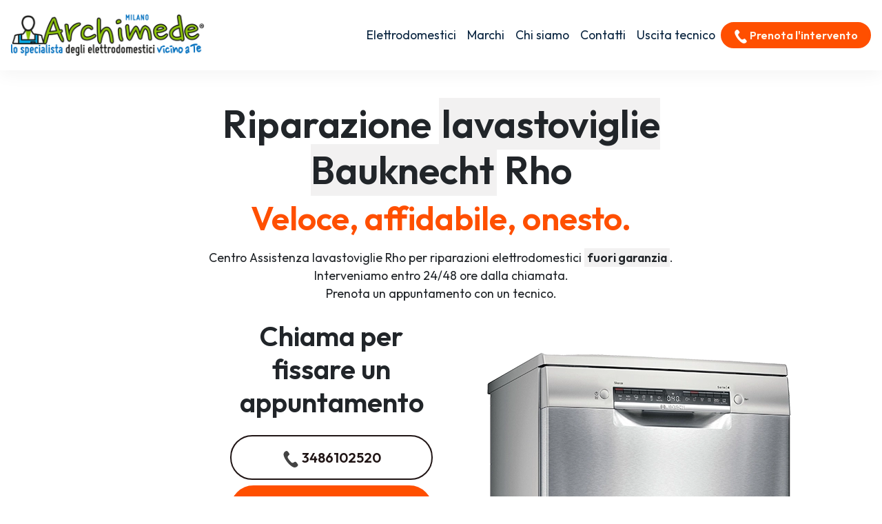

--- FILE ---
content_type: text/html; charset=utf-8
request_url: https://www.assistenza-elettrodomestici-milano.com/riparazione/lavastoviglie/bauknecht/rho
body_size: 10385
content:
<!DOCTYPE html>
<html lang="it" prefix="og: http://ogp.me/ns#">


  <head>
    <meta charset="UTF-8">
<meta http-equiv="X-UA-Compatible" content="IE=edge">
<meta name="viewport" content="width=device-width, initial-scale=1">
<meta name="robots" content="index,follow" />
<link rel="shortcut icon" href="/001/images/logo.png" type="image/x-icon">


    <title>Riparazione lavastoviglie Bauknecht Rho | Archimede</title>

<!--metaDescription-->

    <meta name="description" content="Centro Riparazione lavastoviglie Bauknecht Rho per Assistenza elettrodomestici fuori garanzia. Prenota l&#39;intervento del tecnico!" />




<link href="/001/scss/custom-dev.min.css" rel="stylesheet">

<link rel="preconnect" href="https://fonts.googleapis.com">
<link rel="preconnect" href="https://fonts.gstatic.com" crossorigin>
<link href="https://fonts.googleapis.com/css2?family=Outfit:wght@300;400;500;600&display=swap" rel="stylesheet">


<link rel="canonical" href="https://www.assistenza-elettrodomestici-milano.com/riparazione/lavastoviglie/bauknecht/rho" />



<meta property="og:locale" content="it_IT" />
<meta property="og:type" content="article" />
<meta property="og:site_name" content="Archimede Milano" />
<meta property="og:title" content="Bauknecht Centro Assistenza lavastoviglie Rho" />
<meta property="og:description" content="Centro assistenza lavastoviglie Bauknecht a Rho - Riparazione lavastoviglie Bauknecht a domicilio a Rho." />
<meta property="og:url" content="https://www.assistenza-elettrodomestici-milano.com/riparazione/lavastoviglie/bauknecht/rho" />
<meta property="og:image" content="https://w4tbucket.s3.amazonaws.com/elettrodomestici/550/bauknecht_lavastoviglie_assistenza.webp"/>





<script type="application/ld+json">
    {
        "@context": "http://schema.org",
        "@type": "Service",
        "name": "Assistenza Elettrodomestici Multimarche Milano",
        "serviceType": "Assistenza Elettrodomestici",
        "additionalType": "https://www.assistenza-elettrodomestici-milano.com/",
        "image": "https://www.assistenza-elettrodomestici-milano.com/001/images/archimede-milano.svg",
        "mainEntityOfPage": "https://www.assistenza-elettrodomestici-milano.com/",
        "url": "https://www.assistenza-elettrodomestici-milano.com/"
    }
</script>

<script type="application/ld+json">
{
"@context":"https://schema.org",
"@type":"ProfessionalService",
"name":"Assistenza Elettrodomestici Multimarca  Milano",
"image":{"@type":"ImageObject",
"url":"https://www.assistenza-elettrodomestici-milano.com/001/images/archimede-milano.svg"},
"telephone":"+393486102520",
"url":"https://www.assistenza-elettrodomestici-milano.com",
"address":{
"@type":
"PostalAddress",
"streetAddress":"",
"addressLocality":"Milano",
"postalCode":"20121",
"addressRegion":"Lombardia",
"addressCountry":"IT"},
"priceRange":"Chiedi un preventivo",
"openingHoursSpecification":
[
{
"@type":"OpeningHoursSpecification",
"dayOfWeek":["Monday","Tuesday","Wednesday","Thursday","Friday","Saturday"],
"opens":"08:30","closes":"20:00"}],
"ContactPoint":
{
"@type":"ContactPoint",
"contactType":"customer support",
"telephone":"+393486102520",
"url":"https://www.assistenza-elettrodomestici-milano.com/contatti",
"email":"info@assistenza-elettrodomestici-milano.com",
"availableLanguage":"Italian"
}
}
</script>

<script type="application/ld+json">
{
  "@context": "https://schema.org",
  "@type": "Organization",
  "url": "https://www.assistenza-elettrodomestici-milano.com",
  "logo": "https://www.assistenza-elettrodomestici-milano.com/001/images/archimede-milano.svg",
  "contactPoint": [{
    "@type": "ContactPoint",
    "telephone":"+393486102520",
    "contactType": "customer service"
  }],
"address": {
"@type": "PostalAddress",
"addressCountry": "IT",
"addressLocality":"Milano",
"addressRegion":"Lombardia",
"postalCode":"20121",
"streetAddress": ""
}
}
}
</script>

<script type="application/ld+json">
    {
        "@context": "http://schema.org",
        "@type": "LocalBusiness",
        "image": "https://www.assistenza-elettrodomestici-milano.com/001/images/archimede-milano.svg",
        "priceRange": "Chiedi un preventivo",
        "Telephone": "+393486102520",
        "name": "Assistenza Elettrodomestici Multimarche Milano",
        "logo": "https://www.assistenza-elettrodomestici-milano.com/001/images/archimede-milano.svg",
        "description": "Assistenza elettrodomestici multimarche a Milano e Provincia di Milano. Interventi a domicilio in 24 ore dalla chiamata. Tecnici di zona vicino a te.",
        "openingHours": "Monday-Saturday 08:30-19:30",
        "geo": {
            "@type": "GeoCoordinates",
            "latitude": "45.465662",
            "longitude": "9.183738"
        },
        "url": "https://www.assistenza-elettrodomestici-milano.com/",
        "contactPoint": {
            "@type": "ContactPoint",
            "telephone": "+393486102520",
            "contactType": "technical support",
            "email": "info@assistenza-elettrodomestici-milano.com",
            "contactOption": "TollFree",
            "areaServed": [
                "IT"
            ],
            "availableLanguage": "it"
        },
        "address": {
            "@type": "PostalAddress",
            "addressCountry": "IT",
            "addressLocality": "Milano",
            "addressRegion": "Lombardia",
            "postalCode": "20121",
            "streetAddress": null
        }}</script>

<script id="GFarm_Dropdown" type="text/javascript" src="/js/classes/GFarm_Dropdown.class.min.js"></script>
<script id="GFarm_MenuMobile" type="text/javascript" src="/js/classes/GFarm_MenuMobile.class.min.js"></script>
    <!-- Custom styles for this template -->
      
    <script type="application/ld+json">
        {"@context":"http://schema.org","@type":"BreadcrumbList","itemListElement":[{"@type":"ListItem","position":1,"item":{"@id":"https://www.assistenza-elettrodomestici-milano.com","name":"Centro Assistenza"}},{"@type":"ListItem","position":2,"item":{"@id":"https://www.assistenza-elettrodomestici-milano.com/riparazione/lavastoviglie/rho","name":"lavastoviglie"}},{"@type":"ListItem","position":3,"item":{"@id":"https://www.assistenza-elettrodomestici-milano.com/riparazione/bauknecht/rho","name":"Bauknecht"}},{"@type":"ListItem","position":4,"item":{"name":"Rho"}}]}
      </script>

  </head>
  <body>
  <!-- views/partials/header.ejs -->

    <!-- Google Tag Manager (noscript) -->
<noscript><iframe src="https://www.googletagmanager.com/ns.html?id=GTM-WBGK4HZ"
                  height="0" width="0" style="display:none;visibility:hidden"></iframe></noscript>
<!-- End Google Tag Manager (noscript) -->
    <!-- Global Site Tag (gtag.js) - Google Analytics -->
<script async src="https://www.googletagmanager.com/gtag/js?id=G-0GXQLFF0KT"></script>
<script>
    window.dataLayer = window.dataLayer || [];
    function gtag(){dataLayer.push(arguments);}
    gtag('js', new Date());

    gtag('config', 'G-0GXQLFF0KT');
</script>



<nav class="navbar navbar-expand-lg navbar-light fixed-top border-bottom pb-2">
    <div class="container-fluid">
        <a class="navbar-brand" href="/">
            
            
            <img width="280" height="60"
                    src="/001/images/archimede-milano-300.webp"
                 srcset="/001/images/archimede-milano-300.webp?small 560w, /001/images/archimede-milano-300.webp?large 600w"
                 sizes="(max-width: 600px) 250px, 300px"
                 alt="Archimede Milano"
                 title="Centro Assistenza Elettrodomestici Milano"
            >
        </a>
        <button class="navbar-toggler" type="button" data-toggle="collapse" data-target="#navbarSupportedContent" aria-controls="navbarSupportedContent" aria-expanded="false" aria-label="Toggle navigation">
            <span class="navbar-toggler-icon"></span>
        </button>

        <div class="collapse navbar-collapse" id="navbarSupportedContent">
            <ul class="navbar-nav">

                <li class="nav-item dropdown">
                    <a class="nav-link dropdown-toggle" href="#" id="navbarDropdown" role="button" data-toggle="dropdown" aria-haspopup="true" aria-expanded="false">
                        Elettrodomestici
                    </a>
                    <div class="dropdown-menu" aria-labelledby="navbarDropdown">

                        
                            
                                <a class="dropdown-item text-capitalize" href="/riparazione/asciugabiancheria/milano">Riparazione <strong class="text-uppercase">asciugabiancheria</strong></a>
                                <div class="dropdown-divider"></div>
                            
                        
                            
                        
                            
                                <a class="dropdown-item text-capitalize" href="/riparazione/cappe/milano">Riparazione <strong class="text-uppercase">cappe</strong></a>
                                <div class="dropdown-divider"></div>
                            
                        
                            
                                <a class="dropdown-item text-capitalize" href="/riparazione/condizionatori/milano">Riparazione <strong class="text-uppercase">condizionatori</strong></a>
                                <div class="dropdown-divider"></div>
                            
                        
                            
                                <a class="dropdown-item text-capitalize" href="/riparazione/congelatore/milano">Riparazione <strong class="text-uppercase">congelatori</strong></a>
                                <div class="dropdown-divider"></div>
                            
                        
                            
                                <a class="dropdown-item text-capitalize" href="/riparazione/forni/milano">Riparazione <strong class="text-uppercase">forni</strong></a>
                                <div class="dropdown-divider"></div>
                            
                        
                            
                        
                            
                                <a class="dropdown-item text-capitalize" href="/riparazione/frigoriferi/milano">Riparazione <strong class="text-uppercase">frigoriferi</strong></a>
                                <div class="dropdown-divider"></div>
                            
                        
                            
                        
                            
                                <a class="dropdown-item text-capitalize" href="/riparazione/lavasciuga/milano">Riparazione <strong class="text-uppercase">lavasciuga</strong></a>
                                <div class="dropdown-divider"></div>
                            
                        
                            
                                <a class="dropdown-item text-capitalize" href="/riparazione/lavastoviglie/milano">Riparazione <strong class="text-uppercase">lavastoviglie</strong></a>
                                <div class="dropdown-divider"></div>
                            
                        
                            
                                <a class="dropdown-item text-capitalize" href="/riparazione/lavatrice/milano">Riparazione <strong class="text-uppercase">lavatrici</strong></a>
                                <div class="dropdown-divider"></div>
                            
                        
                            
                                <a class="dropdown-item text-capitalize" href="/riparazione/piani-cottura/milano">Riparazione <strong class="text-uppercase">piani cottura</strong></a>
                                <div class="dropdown-divider"></div>
                            
                        

                    </div>
                </li>

                <li class="nav-item dropdown">
                    <a class="nav-link dropdown-toggle" href="#" id="navbarDropdown2" role="button" data-toggle="dropdown" aria-haspopup="true" aria-expanded="false">
                        Marchi
                    </a>
                    <div class="dropdown-menu" aria-labelledby="navbarDropdown2">

                        
                            <a class="dropdown-item text-capitalize" href="/riparazione/aeg/milano">Assistenza <strong class="text-uppercase">Aeg</strong></a>
                            <div class="dropdown-divider"></div>
                        
                            <a class="dropdown-item text-capitalize" href="/riparazione/amana/milano">Assistenza <strong class="text-uppercase">Amana</strong></a>
                            <div class="dropdown-divider"></div>
                        
                            <a class="dropdown-item text-capitalize" href="/riparazione/ariston/milano">Assistenza <strong class="text-uppercase">Ariston</strong></a>
                            <div class="dropdown-divider"></div>
                        
                            <a class="dropdown-item text-capitalize" href="/riparazione/bauknecht/milano">Assistenza <strong class="text-uppercase">Bauknecht</strong></a>
                            <div class="dropdown-divider"></div>
                        
                            <a class="dropdown-item text-capitalize" href="/riparazione/beko/milano">Assistenza <strong class="text-uppercase">Beko</strong></a>
                            <div class="dropdown-divider"></div>
                        
                            <a class="dropdown-item text-capitalize" href="/riparazione/bompani/milano">Assistenza <strong class="text-uppercase">Bompani</strong></a>
                            <div class="dropdown-divider"></div>
                        
                            <a class="dropdown-item text-capitalize" href="/riparazione/bosch/milano">Assistenza <strong class="text-uppercase">Bosch</strong></a>
                            <div class="dropdown-divider"></div>
                        
                            <a class="dropdown-item text-capitalize" href="/riparazione/candy/milano">Assistenza <strong class="text-uppercase">Candy</strong></a>
                            <div class="dropdown-divider"></div>
                        
                            <a class="dropdown-item text-capitalize" href="/riparazione/castor/milano">Assistenza <strong class="text-uppercase">Castor</strong></a>
                            <div class="dropdown-divider"></div>
                        
                            <a class="dropdown-item text-capitalize" href="/riparazione/daikin/milano">Assistenza <strong class="text-uppercase">Daikin</strong></a>
                            <div class="dropdown-divider"></div>
                        
                            <a class="dropdown-item text-capitalize" href="/riparazione/electrolux/milano">Assistenza <strong class="text-uppercase">Electrolux</strong></a>
                            <div class="dropdown-divider"></div>
                        
                            <a class="dropdown-item text-capitalize" href="/riparazione/franke/milano">Assistenza <strong class="text-uppercase">Franke</strong></a>
                            <div class="dropdown-divider"></div>
                        
                            <a class="dropdown-item text-capitalize" href="/riparazione/gaggenau/milano">Assistenza <strong class="text-uppercase">Gaggenau</strong></a>
                            <div class="dropdown-divider"></div>
                        
                            <a class="dropdown-item text-capitalize" href="/riparazione/general-electric/milano">Assistenza <strong class="text-uppercase">General Electric</strong></a>
                            <div class="dropdown-divider"></div>
                        
                            <a class="dropdown-item text-capitalize" href="/riparazione/hisense/milano">Assistenza <strong class="text-uppercase">Hisense</strong></a>
                            <div class="dropdown-divider"></div>
                        
                            <a class="dropdown-item text-capitalize" href="/riparazione/haier/milano">Assistenza <strong class="text-uppercase">Haier</strong></a>
                            <div class="dropdown-divider"></div>
                        
                            <a class="dropdown-item text-capitalize" href="/riparazione/hoover/milano">Assistenza <strong class="text-uppercase">Hoover</strong></a>
                            <div class="dropdown-divider"></div>
                        
                            <a class="dropdown-item text-capitalize" href="/riparazione/hotpoint/milano">Assistenza <strong class="text-uppercase">Hotpoint</strong></a>
                            <div class="dropdown-divider"></div>
                        
                            <a class="dropdown-item text-capitalize" href="/riparazione/hotpoint-ariston/milano">Assistenza <strong class="text-uppercase">Hotpoint Ariston</strong></a>
                            <div class="dropdown-divider"></div>
                        
                            <a class="dropdown-item text-capitalize" href="/riparazione/ignis/milano">Assistenza <strong class="text-uppercase">Ignis</strong></a>
                            <div class="dropdown-divider"></div>
                        
                            <a class="dropdown-item text-capitalize" href="/riparazione/ikea/milano">Assistenza <strong class="text-uppercase">Ikea</strong></a>
                            <div class="dropdown-divider"></div>
                        
                            <a class="dropdown-item text-capitalize" href="/riparazione/indesit/milano">Assistenza <strong class="text-uppercase">Indesit</strong></a>
                            <div class="dropdown-divider"></div>
                        
                            <a class="dropdown-item text-capitalize" href="/riparazione/lg/milano">Assistenza <strong class="text-uppercase">Lg</strong></a>
                            <div class="dropdown-divider"></div>
                        
                            <a class="dropdown-item text-capitalize" href="/riparazione/liebherr/milano">Assistenza <strong class="text-uppercase">Liebherr</strong></a>
                            <div class="dropdown-divider"></div>
                        
                            <a class="dropdown-item text-capitalize" href="/riparazione/miele/milano">Assistenza <strong class="text-uppercase">Miele</strong></a>
                            <div class="dropdown-divider"></div>
                        
                            <a class="dropdown-item text-capitalize" href="/riparazione/mitsubishi/milano">Assistenza <strong class="text-uppercase">Mitsubishi</strong></a>
                            <div class="dropdown-divider"></div>
                        
                            <a class="dropdown-item text-capitalize" href="/riparazione/neff/milano">Assistenza <strong class="text-uppercase">Neff</strong></a>
                            <div class="dropdown-divider"></div>
                        
                            <a class="dropdown-item text-capitalize" href="/riparazione/ocean/milano">Assistenza <strong class="text-uppercase">Ocean</strong></a>
                            <div class="dropdown-divider"></div>
                        
                            <a class="dropdown-item text-capitalize" href="/riparazione/olimpia-splendid/milano">Assistenza <strong class="text-uppercase">Olimpia Splendid</strong></a>
                            <div class="dropdown-divider"></div>
                        
                            <a class="dropdown-item text-capitalize" href="/riparazione/panasonic/milano">Assistenza <strong class="text-uppercase">Panasonic</strong></a>
                            <div class="dropdown-divider"></div>
                        
                            <a class="dropdown-item text-capitalize" href="/riparazione/philco/milano">Assistenza <strong class="text-uppercase">Philco</strong></a>
                            <div class="dropdown-divider"></div>
                        
                            <a class="dropdown-item text-capitalize" href="/riparazione/rex/milano">Assistenza <strong class="text-uppercase">Rex</strong></a>
                            <div class="dropdown-divider"></div>
                        
                            <a class="dropdown-item text-capitalize" href="/riparazione/samsung/milano">Assistenza <strong class="text-uppercase">Samsung</strong></a>
                            <div class="dropdown-divider"></div>
                        
                            <a class="dropdown-item text-capitalize" href="/riparazione/sangiorgio/milano">Assistenza <strong class="text-uppercase">Sangiorgio</strong></a>
                            <div class="dropdown-divider"></div>
                        
                            <a class="dropdown-item text-capitalize" href="/riparazione/scholtes/milano">Assistenza <strong class="text-uppercase">Scholtes</strong></a>
                            <div class="dropdown-divider"></div>
                        
                            <a class="dropdown-item text-capitalize" href="/riparazione/siemens/milano">Assistenza <strong class="text-uppercase">Siemens</strong></a>
                            <div class="dropdown-divider"></div>
                        
                            <a class="dropdown-item text-capitalize" href="/riparazione/smeg/milano">Assistenza <strong class="text-uppercase">Smeg</strong></a>
                            <div class="dropdown-divider"></div>
                        
                            <a class="dropdown-item text-capitalize" href="/riparazione/whirlpool/milano">Assistenza <strong class="text-uppercase">Whirlpool</strong></a>
                            <div class="dropdown-divider"></div>
                        
                            <a class="dropdown-item text-capitalize" href="/riparazione/zanussi/milano">Assistenza <strong class="text-uppercase">Zanussi</strong></a>
                            <div class="dropdown-divider"></div>
                        
                            <a class="dropdown-item text-capitalize" href="/riparazione/zerowatt/milano">Assistenza <strong class="text-uppercase">Zerowatt</strong></a>
                            <div class="dropdown-divider"></div>
                        
                            <a class="dropdown-item text-capitalize" href="/riparazione/zoppas/milano">Assistenza <strong class="text-uppercase">Zoppas</strong></a>
                            <div class="dropdown-divider"></div>
                        

                    </div>
                </li>
                <li class="nav-item">
                    <a class="nav-link" href="/chi-siamo">Chi siamo</a>
                </li>
                <li class="nav-item">
                    <a class="nav-link" href="/contatti">Contatti</a>
                </li>
                <li class="nav-item">
                    <a class="nav-link" href="/costo-uscita-tecnico">Uscita tecnico</a>
                </li>

            </ul>
            <form class="form-inline my-2 my-lg-0">
                <a class="btn btn-success btn-block btn-sm my-2 my-sm-0 d-none d-xl-inline-block strong" href="tel:3486102520"><img src="/images/icons/colors/bianco/chiama-ora.svg" width="20" height="20" alt="Prenota un appuntamento">&nbspPrenota l'intervento</a>
            </form>
        </div>
    </div>
</nav>

<div class="arch-nav-bar-spacer"></div>
<div class="fixed-bottom d-lg-none text-center p-0 m-0 call-us-fixed bg-success">
    <a rel="nofollow" class="btn btn-lg btn-success d-block text-uppercase" href="tel:3486102520">
        <img src="/images/icons/colors/bianco/chiama-ora.svg" width="24" height="24" alt="Prenota un appuntamento">&nbsp;Prenota l'intervento</a>
</div>
  <!--***category page***-->
    <div class="container-fluid">
      <div class="row">

          <div class="col-12 col-lg-8 offset-lg-2 text-center">
              <h1 class="fw-bold display-4">Riparazione <span class='text-info'>lavastoviglie Bauknecht</span> Rho</h1>
              <p class="fw-bold display-5 text-warning">Veloce, affidabile, onesto.</p>
          </div>
      </div>
        <div class="row">
            <div class="col-12 col-lg-8 offset-lg-2 text-center">
                <p>Centro Assistenza lavastoviglie Rho per riparazioni elettrodomestici <strong class="text-info">fuori garanzia</strong>.
<br>Interveniamo entro 24/48 ore dalla chiamata.<br>Prenota un appuntamento con un tecnico.</p>
            </div>
        </div>
        <div class="row">
            <div class="col-12 col-lg-3 pt-2 text-center offset-lg-3">
                <p class="fw-bold display-6">Chiama per fissare un appuntamento</p>
                <div class="row">
    <div class="col-12 mt-2">
<a class="btn btn-block btn-primary" href="tel:3486102520">
    <img src="/images/icons/colors/dark/chiama-ora.svg" width="24" height="24" alt="Prenota un appuntamento">&nbsp;3486102520</a>
    </div>
    <div class="col-12 mt-2">
<a class="btn btn-block btn-success" href="https://api.whatsapp.com/send?phone=393480154369" target="_blank">
    <img src="/images/icons/colors/bianco/whatsapp.svg" width="24" height="24" alt="Chiama un tecnico">&nbsp;WhatsApp</a>
    </div>
</div>
            </div>
          <div class="col-12 col-lg-3 pt-5">
              
              <!-- image -->
              

                  <picture>
                      <source media="(max-width: 799px)" srcset="https://w4tbucket.s3.amazonaws.com/elettrodomestici/550/bauknecht_lavastoviglie_assistenza.webp" width=242 height=242/>
                      <source media="(min-width: 800px)" srcset="https://w4tbucket.s3.amazonaws.com/elettrodomestici/550/bauknecht_lavastoviglie_assistenza.webp" width=356 height=356/>
                      <img src="https://w4tbucket.s3.amazonaws.com/elettrodomestici/550/bauknecht_lavastoviglie_assistenza.webp" alt="Centro Assistenza lavastoviglie Bauknecht Rho" title="Centro Assistenza lavastoviglie Bauknecht Rho" class="mx-auto d-block" />
                  </picture>
              
          </div>
      </div>

      <div class="row mt-4">
          <div class="col-md-8 offset-md-2">
              <p>I tecnici selezionati da Archimede Milano sono qui per aiutarti con qualsiasi esigenza di riparazione della tua lavastoviglie Bauknecht.</p>
              <p>Tecnici competenti e affidabili verranno a casa tua o in ufficio, nel minore tempo possibile e con <a class="normal" href="/costo-uscita-tecnico">costi di uscita economici</a>, per tutte le chiamate di pronto intervento.</p>
          </div>
      </div>

        <div class="row  mt-5 mb-5">
            <div class="col-12 px-4 text-center">
                <h2 class="display-5">Hai un elettrodomestico Bauknecht guasto a Rho?</h2>
                <p class="display-7">
                    Chiama subito
                    <br>per richiedere il servizio di assistenza lavastoviglie Bauknecht a Rho a domicilio.<!--(6)-->
                </p>
            </div>
        </div>

  </div>

  
        <div class="container">
            <nav aria-label="breadcrumb">
                <ol class="breadcrumb background-color-gray border-bottom-1-light-gray">

                    

                        
                            <li class="breadcrumb-item"><a href="https://www.assistenza-elettrodomestici-milano.com">Centro Assistenza</a></li>
                        

                        
                            <li class="breadcrumb-item"><a href="https://www.assistenza-elettrodomestici-milano.com/riparazione/lavastoviglie/rho">lavastoviglie</a></li>
                        

                        
                            <li class="breadcrumb-item"><a href="https://www.assistenza-elettrodomestici-milano.com/riparazione/bauknecht/rho">Bauknecht</a></li>
                        

                        
                            <li class="breadcrumb-item">Rho</li>
                    

                </ol>
            </nav>
        </div>







  

    <!-- bodyContent xx -->
  <!--START CONTENT MIXER-->
<!-- Come richiedere un intervento di riparazione a domicilio -->
<div class="container light">
    <div class="row">
        <div class="col-12 text-center py-4 px-4">
            <h3>Come richiedere un intervento di <strong>riparazione lavastoviglie Bauknecht</strong> a domicilio</h3>
        </div>
    </div>
    <div class="row">
        <div class="col-12 col-md-8 offset-md-2 col-lg-4 offset-lg-0 text-center py-4 px-4">
            <span class="ico-round-bg">1</span>
            <p class="display-6 pt-3">Chiama subito</p>
            <p>Rispondiamo dal lunedì al venerdì<br>dalle 8:30 alle 19:30
<br>il sabato<br>dalle 8:30 alle 13:00</p>
            <p>
                <div class="row">
    <div class="col-12 mt-2">
<a class="btn btn-block btn-primary" href="tel:3486102520">
    <img src="/images/icons/colors/dark/chiama-ora.svg" width="24" height="24" alt="Prenota un appuntamento">&nbsp;3486102520</a>
    </div>
    <div class="col-12 mt-2">
<a class="btn btn-block btn-success" href="https://api.whatsapp.com/send?phone=393480154369" target="_blank">
    <img src="/images/icons/colors/bianco/whatsapp.svg" width="24" height="24" alt="Chiama un tecnico">&nbsp;WhatsApp</a>
    </div>
</div>
            </p>
        </div>

        <div class="col-12 col-md-6 col-lg-4 text-center py-4 px-4">
            <span class="ico-round-bg">2</span>
            <p class="display-6 pt-3">Prenota l'intervento</p>
            <p>Descrivi il problema del tuo elettrodomestico <strong>Bauknecht</strong>.<br>
Il nostro personale concorderà con voi un appuntamento con il <strong>tecnico della vostra zona</strong>
per la riparazione dell'elettrodomestico Bauknecht nel <strong>più breve tempo possibile</strong>.</p>
        </div>

        <div class="col-12 col-md-6 col-lg-4 text-center py-4 px-4">
            <span class="ico-round-bg">3</span>
            <p class="display-6 pt-3">Uscita del tecnico entro 24/48h</p>
            <p>Il tecnico di zona interverrà direttamente a domicilio a Rho
ripristinando il funzionamento del tuo elettrodomestico Bauknecht utilizzando esclusivamente ricambi originali.</p>
        </div>
    </div>
</div>

<div class="container">
    <div class="row">
        <div class="col-12 pt-4 px-4 text-center">
            <h3 class="display-6">Perché scegliere <em>Archimede Milano</em> per la riparazione dei tuoi elettrodomestici Bauknecht?</h3>
        </div>
    </div>
    <div class="row">
        <div class="col-12 col-lg-6 py-4 px-4 text-center">
            
                <!-- img furgone -->
                

<picture>
    <source media="(max-width: 799px)" srcset="https://beconvertible.s3.amazonaws.com/test/001/bauknecht-rho-540.webp" width=242 height=242/>
    <source media="(min-width: 800px)" srcset="https://beconvertible.s3.amazonaws.com/test/001/bauknecht-rho-540.webp" width=356 height=356/>
    <img src="https://w4tbucket.s3.amazonaws.com/elettrodomestici/550/bauknecht_lavastoviglie_assistenza.webp"
         alt="Pronto Intervento Assistenza Rho per la riparazione dei tuoi elettrodomestici Bauknecht"
         title="Pronto Intervento Assistenza Rho per la riparazione dei tuoi elettrodomestici Bauknecht" class="mx-auto d-block" />
</picture>

<!--
<img src="https://beconvertible.s3.amazonaws.com/test/001/bauknecht-rho-540.webp"
     class="mx-auto d-block"
     alt="Pronto Intervento Assistenza Rho per la riparazione dei tuoi elettrodomestici Bauknecht"
     title="Pronto Intervento Assistenza Rho per la riparazione dei tuoi elettrodomestici Bauknecht"
     srcset="https://beconvertible.s3.amazonaws.com/test/001/bauknecht-rho-540.webp 650w, https://beconvertible.s3.amazonaws.com/test/001/bauknecht-rho-540.webp 1100w"
     sizes="(max-width: 576px) 180vw, (max-width: 1200px) 60vw, 65vw"
>-->
<!--<img src="https://beconvertible.s3.amazonaws.com/test/001/bauknecht-rho-540.webp" class="img-fluid" alt="Pronto Intervento Assistenza Rho per la riparazione dei tuoi elettrodomestici Bauknecht">-->

<!-- debug per creare immagini tutte localita -->

            

        </div>
        <div class="col-12 col-lg-6 pt-4 px-4 text-center">
            <p class="lead pt-lg-5">
            <ul class="lead text-left" >
                <li><strong>Interventi in rapidi</strong> a Rho in 24/48 ore</li>
<li><strong>Tecnici specializzati</strong> Bauknecht, <strong>nella tua zona</strong> a Rho</li>
<li><strong>Prezzi molto competitivi</strong> con un ottimo rapporto qualità-prezzo</li>
<li><strong>Tecnici qualificati</strong> con esperienza pluriennale nel settore</li>
<li><strong>Garanzia</strong> sui pezzi di ricambio e sulla riparazione</li>
<li>Assistenza Tecnica & Manutenzione di <strong>oltre 35 marche</strong></li>
<li>Riparazioni con <strong>ricambi originali Bauknecht</strong></li>
<li>Servizio tecnico assistenza Bauknecht <strong>a domicilio a Rho</strong></li>
            </ul>
            </p>
        </div>
    </div>

    <div class="row">
        <!-- Orari d'apertura -->
        <div class="col-12 col-lg-6 py-4 px-4 light text-center">
            <img class="pb-2" width="95" height="96" src="/images/icons/colors/dark/pronto-intervento.svg" alt="Archimede Milano" title="Assistenza Elettrodomestici Milano" media-simple="true">
            <h3 class="card-title text-center">
                Assistenza <strong>Bauknecht</strong> Rho
            </h3>

            <p class="card-text display-5 text-center">
                Orari d'apertura
            </p>

            <ul class="list-group list-group-flush text-left display-7">
                <li class="list-group-item d-flex justify-content-between align-items-center">
                    Lunedì - venerdì
<span class="">8.30-19.30</span>
                </li>

                <li class="list-group-item d-flex justify-content-between align-items-center">
                    Sabato
<span class="">8.30-12.30</span>
                </li>

                <li class="list-group-item d-flex justify-content-between align-items-center">
                    Domenica
<span class="">Chiuso</span>
                </li>

                <!--<li class="list-group-item d-flex justify-content-between align-items-center"></li>-->
            </ul>
        </div>

        <div class="col-12 col-lg-6 py-4 px-4 bg-info text-center">
            <!-- Chiama subito -->
            <img class="pb-2" width="195" height="96" src="/images/icons/colors/dark/chiama-ora.svg" alt="Archimede Milano" title="Riparazione Elettrodomestici Milano" media-simple="true">
            <p class="text-uppercase display-8">Servizio <strong>assistenza lavastoviglie Bauknecht a Rho</strong></p>
            <h3 class="display-5">Chiama subito</h3>
            <p class="lead">Prenota la visita di un <strong>tecnico Bauknecht</strong> specializzato direttamente a casa tua.</p>
            <a class="btn btn-outline-light fw-bold display-6" href="tel:3486102520"><img src="/images/icons/colors/blu2/chiama-ora.svg" width="35" height="35" alt="Prenota un appuntamento">&nbsp;3486102520</a>

        </div>
    </div>
</div>



      <!-- BOX con icone 1, 2, 3 -->

      <section class="py-5">
          <div class="container">

              <div class="row mb-4 text-center text-lg-left">
                  <div class="col-4 offset-4 offset-lg-2 col-lg-2 p-2 pt-lg-3 pr-lg-5 ">
                      <img class="pb-2" width="130" height="130" src="/images/icons/colors/senape/controllo-qualita.svg" alt="Tecnico lavastoviglie Bauknecht Rho" title="Tecnico lavastoviglie Bauknecht Rho" media-simple="true">
                      <!--<img class="img-fluid" src="/001/images/icons/professionalita-competenza.svg" alt="Tecnico lavastoviglie Bauknecht Rho">-->
                  </div>
                  <div class="col-12 col-lg-6 p-2">
                      <div class="display-6">Professionalità e competenza</div>
                      <h3 class="">Tecnico lavastoviglie Bauknecht Rho qualificato</h3>
                      <p class="">Un <strong>tecnico Bauknecht</strong> specializzato direttamente a casa tua <strong>a Rho</strong> per riparare <strong>la tua lavastoviglie</strong>.
<br>Tutte le riparazioni sono effettuate da tecnici selezionati da Archimede che vantano un’esperienza pluriennale nell'<strong>assistenza Bauknecht Rho</strong>.</p>
                  </div><!-- /.col -->

              </div><!-- /.row -->

              <div class="row mb-4 text-center text-lg-left">
                  <div class="col-4 offset-4 offset-lg-2 col-lg-2 p-2 pt-lg-3 pr-lg-5 ">
                      <img class="pb-2" width="130" height="130" src="/images/icons/colors/senape/ricambi-originali.svg" alt="Ricambi originali Bauknecht" title="Ricambi originali Bauknecht" media-simple="true">
                      <!--<img class="img-fluid" src="/001/images/icons/ricambi-originali.svg" alt="Ricambi originali Bauknecht">-->
                  </div>
                  <div class="col-12 col-lg-6 p-2">
                      <div class="display-6">Ricambi originali Bauknecht</div>
                      <h3 class="">Assistenza tecnica Bauknecht Rho con ricambi originali</h3>
                      <p class="">Controllo qualità su ogni intervento <strong>della lavastoviglie Bauknecht</strong> utilizzando solo ricambi originali.</p>
                  </div><!-- /.col -->

              </div><!-- /.row -->

              <div class="row mb-4 text-center text-lg-left">
                  <div class="col-4 offset-4 offset-lg-2 col-lg-2 p-2 pt-lg-3 pr-lg-5 ">
                      <img class="pb-2" width="130" height="130" src="/images/icons/colors/senape/pronto-intervento.svg" alt="Assistenza Bauknecht lavastoviglie a Rho a domicilio" title="Assistenza Bauknecht lavastoviglie a Rho a domicilio" media-simple="true">
                      <!--<img class="img-fluid" src="/001/images/icons/servizio-rapido.svg" alt="Assistenza Bauknecht lavastoviglie a Rho a domicilio">-->
                  </div>

                  <div class="col-12 col-lg-6 p-2">
                      <div class="display-6">Servizio rapido</div>
                      <h3>Centro Assistenza Bauknecht lavastoviglie Rho a domicilio</h3>
                      <p>Offriamo un servizio di <strong>riparazione lavastoviglie Bauknecht a Rho</strong> di alta qualità, puntuale ed economico, grazie a tecnici di provata esperienza.
<br>Archimede Milano garantisce interventi a Rho entro 24/48 ore in caso di guasto a <strong>lavastoviglie Bauknecht</strong>: siamo in grado di far fronte a qualsiasi problematica, provvedendo alla sostituzione dei pezzi danneggiati con ricambi originali.</p>
                  </div><!-- /.col -->

              </div><!-- /.row -->
          </div>
      </section>
      <!-- ************ -->



      <!-- Tecnici di zona, sempre vicino a te -->
      <section>
          <div class="container light text-center">
              <div class="row">
                  <div class="col">
                      <img  width="95" height="96" src="/001/images/logo.png" alt="Tecnico Elettrodomestici vicino a me a Milano" title="Tecnico Elettrodomestici vicino a me Milano" media-simple="true">
                      <h3 class="leading-2">Tecnici di zona, sempre vicino a te</h3>
                      <p class="lead text-gray"> Siamo presenti a Rho e in tutta la provincia di Milano con un servizio professionale e sempre aggiornato.
                          <br> Il tecnico più vicino a casa tua interverrà direttamete a domicilio in brevissimo tempo e a basso costo!
                      </p>
                  </div>
              </div>
          </div>
      </section>


      <!-- ================== -->
      <section class="py-2 mt-3">
          <div class="container">
              <div class="row mb-4 text-center text-lg-left">
                  <div class="col-12 offset-lg-2 col-lg-6 p-2">
                      <h3 class="display-6">Riparazione garantita nel minore tempo possibile</h3>
                      <p>Tutte le riparazioni vengono eseguite esclusivamente con ricambi originali, fornendo una garanzia di 12 mesi sugli stessi.
Che si tratti di frigoriferi, forni o lavatrici, tecnici competenti si occupana con minuzia di aggiustare le parti difettose
e di sostituire quelle danneggiate con <strong>ricambi originali Bauknecht</strong>.</p>
                  </div><!-- /.col -->

                  <div class="col-12 col-lg-2 p-2 pt-3 text-center">
                      <img class="pb-2" width="195" height="195" src="/images/icons/colors/blu2/guarantee-award-icon.svg" alt="Tecnico lavastoviglie Bauknecht a Rho" title="Tecnico lavastoviglie Bauknecht a Rho" media-simple="true">
                  </div>

              </div><!-- /.row -->


              <div class="row mb-4 text-center text-lg-left">

                  <div class="col-12 offset-lg-2 col-lg-6 p-2">
                      <h3 class="display-6">Riparazioni lavastoviglie Bauknecht a Prezzi Economici</h3>
                      <p>Se stai cercando un <strong>centro assistenza Bauknecht a Rho</strong> esperto nella <em>riparazione di lavastoviglie</em>,
<strong>Archimede Milano</strong>, è la scelta migliore per te!
<br>Ripariamo e testiamo ogni apparecchio in modo veloce affidabile e accurato.
Archimede Milano rappresenta una vera e propria garanzia di qualità, affidabilità e convenienza nel
settore della riparazione e<strong> assistenza lavastoviglie Bauknecht a Rho</strong>.</p>
                  </div><!-- /.col -->

                  <div class="col-12 col-lg-2 p-2 pt-3 text-center">
                      <img class="pb-2" width="195" height="195" src="/images/icons/colors/blu2/tecnico-economico-1.svg" alt="Tecnico economico lavastoviglie Bauknecht Rho" title="Tecnico economico lavastoviglie Bauknecht Rho" media-simple="true">
                  </div>

              </div><!-- /.row -->

              <div class="row mb-4 text-center text-lg-left">

                  <div class="col-12 offset-lg-2 col-lg-6 p-2">
                      <h3 class="display-6">Servizio di pronto intervento a domicilio</h3>
                      <p>Lo staff di Archimede Milano effettua <strong>riparazioni e manutenzione a domicilio di lavastoviglie Bauknecht</strong> in tutto
il territorio di <strong>Rho e provincia</strong>.
Attraverso il servizio di <em>assistenza per elettrodomestici a Rho</em>, Archimede Milano è in grado
di riparare e intervenire su ogni tipologia di elettrodomestico Bauknecht sia di ultima generazione sia per tutte le apparecchiature più datate.
Grazie alla propria capacità nell’assistere il cliente, Archimede Milano fornisce un <strong>servizio di riparazione a
domicilio a Rho tempestivo ed efficace</strong>.</p>
                  </div><!-- /.col -->

                  <div class="col-12 col-lg-2 p-2 pt-3 text-center">
                      <img class="pb-2" width="195" height="195" src="/images/icons/colors/blu2/on_time_delivery.svg" alt="Riparazione a domicilio lavastoviglie Bauknecht a Rho" title="Riparazione a domicilio lavastoviglie Bauknecht a Rho" media-simple="true">
                  </div>

              </div><!-- /.row -->
          </div>
      </section>

      <!-- solo fuori garanzia -->
      <div class="container">
          <div class="row">
              <div class="col-12 offset-lg-2 col-lg-4">
                  <h3 class="display-6">Ripariamo solo lavastoviglie Bauknecht fuori garanzia</h3>
                  <p>
                      Per gli elettrodomestici Bauknecht in garanzia potete rivolgervi alla casa produttrice contattando il numero di telefono
<em>dell’assistenza in garanzia Bauknecht</em> o il sito internet del <strong><a target="_blank" href="https://www.whirlpool.it/supporto/fissa-un-appuntamento">servizio clienti Bauknecht</a></strong>
                      <br>I nostri servizi di assistenza elettrodomestici non hanno alcun legame con le case ufficiali.
                  </p>
              </div>

              <div class="col-12 offset-lg-1 col-lg-4">
                  <h3 class="display-6">Ricordati che:</h3>
                  <p>
                      <ul>
<li>Non vendiamo pezzi di ricambio</li>
<li>Non ripariamo elettrodomestici in garanzia</li>
<li>Non ripariamo piccoli elettrodomestici</li>
<li>Non ripariamo prodotti professionali</li>
<li>Non facciamo preventivi telefonici</li>
<li>Non installiamo ricambi non forniti dai tecnici di Archimede</li>
<li>Non interveniamo su <em>elettrodomestici già smontati</em> (tentativi di riparazioni fai da te)</li>
</ul>
                  </p>
              </div>
          </div>
      </div>
<!--END CONTENT MIXER-->

  
      <div class="container">
          <div class="row">
              <div class="col-12">
                  <h3 class="text-center pt-3">Assistenza <strong>Bauknecht</strong> Rho</h3>
                  <!-- elenco child place -->
                  <p class="mb-5 text-center">
                      
                  </p>
              </div>
              <div class="col-12">
                  <div class="row">
                      
                          <div class="col-12 col-md-3 my-2">
                              
<a class="text-capitalize" href="/riparazione/asciugabiancheria/rho"><strong>asciugabiancheria</strong></a>
<p class="small">Riparazione asciugabiancheria</p>

                          </div>
                      
                          <div class="col-12 col-md-3 my-2">
                              
<a class="text-capitalize" href="/riparazione/asciugatrice/rho"><strong>asciugatrici</strong></a>
<p class="small">Riparazione asciugatrici</p>

                          </div>
                      
                          <div class="col-12 col-md-3 my-2">
                              
<a class="text-capitalize" href="/riparazione/cappe/rho"><strong>cappe</strong></a>
<p class="small">Riparazione cappe</p>

                          </div>
                      
                          <div class="col-12 col-md-3 my-2">
                              
<a class="text-capitalize" href="/riparazione/congelatore/rho"><strong>congelatori</strong></a>
<p class="small">Riparazione congelatori</p>

                          </div>
                      
                          <div class="col-12 col-md-3 my-2">
                              
<a class="text-capitalize" href="/riparazione/forni/rho"><strong>forni</strong></a>
<p class="small">Riparazione forni</p>

                          </div>
                      
                          <div class="col-12 col-md-3 my-2">
                              
<a class="text-capitalize" href="/riparazione/frigo/rho"><strong>frigo</strong></a>
<p class="small">Riparazione frigo</p>

                          </div>
                      
                          <div class="col-12 col-md-3 my-2">
                              
<a class="text-capitalize" href="/riparazione/frigoriferi/bauknecht/rho"><strong>frigoriferi</strong></a>
<p class="small">Riparazione frigoriferi Bauknecht</p>

                          </div>
                      
                          <div class="col-12 col-md-3 my-2">
                              
<a class="text-capitalize" href="/riparazione/lavabiancheria/rho"><strong>lavabiancheria</strong></a>
<p class="small">Riparazione lavabiancheria</p>

                          </div>
                      
                          <div class="col-12 col-md-3 my-2">
                              
<a class="text-capitalize" href="/riparazione/lavasciuga/rho"><strong>lavasciuga</strong></a>
<p class="small">Riparazione lavasciuga</p>

                          </div>
                      
                          <div class="col-12 col-md-3 my-2">
                              
<a class="text-capitalize" href="/riparazione/lavastoviglie/bauknecht/rho"><strong>lavastoviglie</strong></a>
<p class="small">Riparazione lavastoviglie Bauknecht</p>

                          </div>
                      
                          <div class="col-12 col-md-3 my-2">
                              
<a class="text-capitalize" href="/riparazione/lavatrice/bauknecht/rho"><strong>lavatrici</strong></a>
<p class="small">Riparazione lavatrici Bauknecht</p>

                          </div>
                      
                          <div class="col-12 col-md-3 my-2">
                              
<a class="text-capitalize" href="/riparazione/piani-cottura/rho"><strong>piani cottura</strong></a>
<p class="small">Riparazione piani cottura</p>

                          </div>
                      
                  </div>
              </div>

          </div>
      </div>
  

  


  <!-- views/partials/footer.ejs -->


<!-- ************ -->

    <div class="container">
        <div class="row">
            <div class="card p-3 col-12 text-center">
                <h3 class="mbr-light padding-top-20 padding-bottom-20">
                    
                    Effettuiamo <strong>assistenza Bauknecht</strong> a domicilio in queste zone
                    
                </h3>
            </div>
        </div>
        <div class="row text-md-center mb-4">
            
            <div class="col-6 col-sm-3 col-md-3">
                
                <a href="/riparazione/lavastoviglie/bauknecht/milano" class="px-2 py-2 mt-2 d-inline w-100p border-1 fw-bold text-decoration-none">Milano</a>
            </div>
            
            <div class="col-6 col-sm-3 col-md-3">
                
                <a href="/riparazione/lavastoviglie/bauknecht/monza" class="px-2 py-2 mt-2 d-inline w-100p border-1 fw-bold text-decoration-none">Monza</a>
            </div>
            
            <div class="col-6 col-sm-3 col-md-3">
                
                <a href="/riparazione/lavastoviglie/bauknecht/assago" class="px-2 py-2 mt-2 d-inline w-100p border-1 fw-bold text-decoration-none">Assago</a>
            </div>
            
            <div class="col-6 col-sm-3 col-md-3">
                
                <a href="/riparazione/lavastoviglie/bauknecht/binasco" class="px-2 py-2 mt-2 d-inline w-100p border-1 fw-bold text-decoration-none">Binasco</a>
            </div>
            
            <div class="col-6 col-sm-3 col-md-3">
                
                <a href="/riparazione/lavastoviglie/bauknecht/bresso" class="px-2 py-2 mt-2 d-inline w-100p border-1 fw-bold text-decoration-none">Bresso</a>
            </div>
            
            <div class="col-6 col-sm-3 col-md-3">
                
                <a href="/riparazione/lavastoviglie/bauknecht/brugherio" class="px-2 py-2 mt-2 d-inline w-100p border-1 fw-bold text-decoration-none">Brugherio</a>
            </div>
            
            <div class="col-6 col-sm-3 col-md-3">
                
                <a href="/riparazione/lavastoviglie/bauknecht/carugate" class="px-2 py-2 mt-2 d-inline w-100p border-1 fw-bold text-decoration-none">Carugate</a>
            </div>
            
            <div class="col-6 col-sm-3 col-md-3">
                
                <a href="/riparazione/lavastoviglie/bauknecht/cassina-de-pecchi" class="px-2 py-2 mt-2 d-inline w-100p border-1 fw-bold text-decoration-none">Cassina De&#39; Pecchi</a>
            </div>
            
            <div class="col-6 col-sm-3 col-md-3">
                
                <a href="/riparazione/lavastoviglie/bauknecht/cernusco-sul-naviglio" class="px-2 py-2 mt-2 d-inline w-100p border-1 fw-bold text-decoration-none">Cernusco sul Naviglio</a>
            </div>
            
            <div class="col-6 col-sm-3 col-md-3">
                
                <a href="/riparazione/lavastoviglie/bauknecht/cinisello-balsamo" class="px-2 py-2 mt-2 d-inline w-100p border-1 fw-bold text-decoration-none">Cinisello Balsamo</a>
            </div>
            
            <div class="col-6 col-sm-3 col-md-3">
                
                <a href="/riparazione/lavastoviglie/bauknecht/cologno-monzese" class="px-2 py-2 mt-2 d-inline w-100p border-1 fw-bold text-decoration-none">Cologno Monzese</a>
            </div>
            
            <div class="col-6 col-sm-3 col-md-3">
                
                <a href="/riparazione/lavastoviglie/bauknecht/corsico" class="px-2 py-2 mt-2 d-inline w-100p border-1 fw-bold text-decoration-none">Corsico</a>
            </div>
            
            <div class="col-6 col-sm-3 col-md-3">
                
                <a href="/riparazione/lavastoviglie/bauknecht/gorgonzola" class="px-2 py-2 mt-2 d-inline w-100p border-1 fw-bold text-decoration-none">Gorgonzola</a>
            </div>
            
            <div class="col-6 col-sm-3 col-md-3">
                
                <a href="/riparazione/lavastoviglie/bauknecht/lissone" class="px-2 py-2 mt-2 d-inline w-100p border-1 fw-bold text-decoration-none">Lissone</a>
            </div>
            
            <div class="col-6 col-sm-3 col-md-3">
                
                <a href="/riparazione/lavastoviglie/bauknecht/locate-triulzi" class="px-2 py-2 mt-2 d-inline w-100p border-1 fw-bold text-decoration-none">Locate Triulzi</a>
            </div>
            
            <div class="col-6 col-sm-3 col-md-3">
                
                <a href="/riparazione/lavastoviglie/bauknecht/mediglia" class="px-2 py-2 mt-2 d-inline w-100p border-1 fw-bold text-decoration-none">Mediglia</a>
            </div>
            
            <div class="col-6 col-sm-3 col-md-3">
                
                <a href="/riparazione/lavastoviglie/bauknecht/melegnano" class="px-2 py-2 mt-2 d-inline w-100p border-1 fw-bold text-decoration-none">Melegnano</a>
            </div>
            
            <div class="col-6 col-sm-3 col-md-3">
                
                <a href="/riparazione/lavastoviglie/bauknecht/melzo" class="px-2 py-2 mt-2 d-inline w-100p border-1 fw-bold text-decoration-none">Melzo</a>
            </div>
            
            <div class="col-6 col-sm-3 col-md-3">
                
                <a href="/riparazione/lavastoviglie/bauknecht/opera" class="px-2 py-2 mt-2 d-inline w-100p border-1 fw-bold text-decoration-none">Opera</a>
            </div>
            
            <div class="col-6 col-sm-3 col-md-3">
                
                <a href="/riparazione/lavastoviglie/bauknecht/paderno-dugnano" class="px-2 py-2 mt-2 d-inline w-100p border-1 fw-bold text-decoration-none">Paderno Dugnano</a>
            </div>
            
            <div class="col-6 col-sm-3 col-md-3">
                
                <a href="/riparazione/lavastoviglie/bauknecht/paullo" class="px-2 py-2 mt-2 d-inline w-100p border-1 fw-bold text-decoration-none">Paullo</a>
            </div>
            
            <div class="col-6 col-sm-3 col-md-3">
                
                <a href="/riparazione/lavastoviglie/bauknecht/peschiera-borromeo" class="px-2 py-2 mt-2 d-inline w-100p border-1 fw-bold text-decoration-none">Peschiera Borromeo</a>
            </div>
            
            <div class="col-6 col-sm-3 col-md-3">
                
                <a href="/riparazione/lavastoviglie/bauknecht/pieve-emanuele" class="px-2 py-2 mt-2 d-inline w-100p border-1 fw-bold text-decoration-none">Pieve Emanuele</a>
            </div>
            
            <div class="col-6 col-sm-3 col-md-3">
                
                <a href="/riparazione/lavastoviglie/bauknecht/pioltello" class="px-2 py-2 mt-2 d-inline w-100p border-1 fw-bold text-decoration-none">Pioltello</a>
            </div>
            
            <div class="col-6 col-sm-3 col-md-3">
                
                <a href="/riparazione/lavastoviglie/bauknecht/rho" class="px-2 py-2 mt-2 d-inline w-100p border-1 fw-bold text-decoration-none">Rho</a>
            </div>
            
            <div class="col-6 col-sm-3 col-md-3">
                
                <a href="/riparazione/lavastoviglie/bauknecht/rodano" class="px-2 py-2 mt-2 d-inline w-100p border-1 fw-bold text-decoration-none">Rodano</a>
            </div>
            
            <div class="col-6 col-sm-3 col-md-3">
                
                <a href="/riparazione/lavastoviglie/bauknecht/rozzano" class="px-2 py-2 mt-2 d-inline w-100p border-1 fw-bold text-decoration-none">Rozzano</a>
            </div>
            
            <div class="col-6 col-sm-3 col-md-3">
                
                <a href="/riparazione/lavastoviglie/bauknecht/san-donato-milanese" class="px-2 py-2 mt-2 d-inline w-100p border-1 fw-bold text-decoration-none">San Donato Milanese</a>
            </div>
            
            <div class="col-6 col-sm-3 col-md-3">
                
                <a href="/riparazione/lavastoviglie/bauknecht/san-giuliano-milanese" class="px-2 py-2 mt-2 d-inline w-100p border-1 fw-bold text-decoration-none">San Giuliano Milanese</a>
            </div>
            
            <div class="col-6 col-sm-3 col-md-3">
                
                <a href="/riparazione/lavastoviglie/bauknecht/san-zenone-al-lambro" class="px-2 py-2 mt-2 d-inline w-100p border-1 fw-bold text-decoration-none">San Zenone al Lambro</a>
            </div>
            
            <div class="col-6 col-sm-3 col-md-3">
                
                <a href="/riparazione/lavastoviglie/bauknecht/segrate" class="px-2 py-2 mt-2 d-inline w-100p border-1 fw-bold text-decoration-none">Segrate</a>
            </div>
            
            <div class="col-6 col-sm-3 col-md-3">
                
                <a href="/riparazione/lavastoviglie/bauknecht/sesto-san-giovanni" class="px-2 py-2 mt-2 d-inline w-100p border-1 fw-bold text-decoration-none">Sesto San Giovanni</a>
            </div>
            
            <div class="col-6 col-sm-3 col-md-3">
                
                <a href="/riparazione/lavastoviglie/bauknecht/settala" class="px-2 py-2 mt-2 d-inline w-100p border-1 fw-bold text-decoration-none">Settala</a>
            </div>
            
            <div class="col-6 col-sm-3 col-md-3">
                
                <a href="/riparazione/lavastoviglie/bauknecht/settimo-milanese" class="px-2 py-2 mt-2 d-inline w-100p border-1 fw-bold text-decoration-none">Settimo Milanese</a>
            </div>
            
            <div class="col-6 col-sm-3 col-md-3">
                
                <a href="/riparazione/lavastoviglie/bauknecht/siziano" class="px-2 py-2 mt-2 d-inline w-100p border-1 fw-bold text-decoration-none">Siziano</a>
            </div>
            
            <div class="col-6 col-sm-3 col-md-3">
                
                <a href="/riparazione/lavastoviglie/bauknecht/tavazzano-con-villavesco" class="px-2 py-2 mt-2 d-inline w-100p border-1 fw-bold text-decoration-none">Tavazzano con Villavesco</a>
            </div>
            
            <div class="col-6 col-sm-3 col-md-3">
                
                <a href="/riparazione/lavastoviglie/bauknecht/villasanta" class="px-2 py-2 mt-2 d-inline w-100p border-1 fw-bold text-decoration-none">Villasanta</a>
            </div>
            
            <div class="col-6 col-sm-3 col-md-3">
                
                <a href="/riparazione/lavastoviglie/bauknecht/zelo-buon-persico" class="px-2 py-2 mt-2 d-inline w-100p border-1 fw-bold text-decoration-none">Zelo Buon Persico</a>
            </div>
            
        </div><!-- /.row -->
    </div>


    <div class="container light py-5">
        <div class="row">
            <div class="col-12 text-center">
                <h3 class="">Prenota l'intervento</h3>
                <p>Un tecnico qualificato interverrà <strong>entro 24/48 ore</strong> dalla chiamata</p>
            </div>
        </div>

        <div class="row text-center">
            <div class="col-12 col-lg-3 offset-lg-3 pt-2">
                <a class="btn btn-block btn-primary" href="tel:3486102520">
                    <img src="/images/icons/colors/dark/chiama-ora.svg" width="24" height="24" alt="Prenota l&#39;intervento">&nbsp;3486102520</a>
            </div>
            <div class="col-12 col-lg-3 pt-2">
                <a class="btn btn-block btn-success" href="https://api.whatsapp.com/send?phone=393480154369" target="_blank">
                    <img src="/images/icons/colors/bianco/whatsapp.svg" width="24" height="24" alt="Prenota l&#39;intervento">&nbsp;WhatsApp</a>
            </div>
        </div>
    </div>
    <div class="container" id="footer">

        <div class="row content pt-5 border-top">

            <div class="col-12 col-sm-3">
                <div class="mb-3 img-logo">
                    <a href="/">
                        
                        <picture>
                            <source srcset="/001/images/logo.webp" type="image/webp">
                            <source srcset="/001/images/logo.png" type="image/png">
                            <img  width="95" height="96" src="/001/images/logo.png" alt="Archimede Milano" title="Centro Assistenza Elettrodomestici Milano" media-simple="true">
                        </picture>
                    </a>
                </div>
                <p class="foot-logo display-7 text-uppercase">
                    Archimede Milano
                    <br>Assistenza Elettrodomestici Milano
                </p>
            </div>

            <div class="col-12 col-sm-3">
                <p class="foot-title display-7">
                    <strong>SITE MAP</strong>
                </p>
                <p class="display-7 ">
                <ul class="list-unstyled li-mb-2">
                    <li><a href="/chi-siamo" aria-expanded="true">Chi siamo</a></li>
                    <li><a href="/contatti" aria-expanded="true">Contatti</a><li>
                    <li><a href="/installazione-e-manutenzione-condizionatori">Installazione e Manutenzione Condizionatori</a><li>

                        
                            <li><a  href="/riparazione/asciugabiancheria/milano">Riparazione asciugabiancheria</a></li>
                    
                            <li><a  href="/riparazione/cappe/milano">Riparazione cappe</a></li>
                    
                            <li><a  href="/riparazione/condizionatori/milano">Riparazione condizionatori</a></li>
                    

                </ul>
                </p>
            </div>

            <div class="col-12 col-sm-3">
                <p class="mb-4 mbr-fonts-style foot-title display-7">
                    <!--SERVIZI-->&nbsp;
                </p>
                <p class="mbr-text mbr-links-column mbr-fonts-style display-7 ">

                <ul class="list-unstyled li-mb-2">

                    
                        <li><a  href="/riparazione/congelatore/milano">Riparazione congelatori</a></li>
                    
                        <li><a  href="/riparazione/forni/milano">Riparazione forni</a></li>
                    
                        <li><a  href="/riparazione/frigoriferi/milano">Riparazione frigoriferi</a></li>
                    
                        <li><a  href="/riparazione/lavasciuga/milano">Riparazione lavasciuga</a></li>
                    
                        <li><a  href="/riparazione/lavastoviglie/milano">Riparazione lavastoviglie</a></li>
                    
                        <li><a  href="/riparazione/lavatrice/milano">Riparazione lavatrici</a></li>
                    
                        <li><a  href="/riparazione/piani-cottura/milano">Riparazione piani cottura</a></li>
                    
                </ul>
                </p>
            </div>

            <div class="col-12 col-sm-3">

                <p class="display-7 text-uppercase">
                    <strong>Contatti</strong>
                </p>

                <ul class="list-unstyled li-mb-2 display-7">
                    <li><a href="tel:3486102520"><img src="/images/icons/colors/dark/chiama-ora.svg" width="24" height="24" alt="Chiama per prenotare un appuntamento">&nbsp;3486102520</a></li>
                    <li><a href="https://api.whatsapp.com/send?phone=393480154369"><img src="/images/icons/colors/dark/whatsapp.svg" width="24" height="24" alt="Prenota un intervento">&nbsp;WhatsApp</a></li>
                    <li><a href="mailto:info@assistenza-elettrodomestici-milano.com"><img src="/images/icons/colors/dark/email.svg" width="24" height="24" alt="Contattaci per fissare un appuntamento">&nbsp;Email</a></li>
                </ul>
            </div>

        </div>

        <div class="row pt-3">
            <div class="col-12">
                <hr>
                <p class="mb-5 mb-lg-1"><small>I centri assistenza convenzionati con Archimede Milano (riparatori) non sono dipendenti, né subordinati del Archimede Milano e operano in totale autonomia.
Trattasi di centri assistenza specializzati, non autorizzati dalle case costruttrici, che non effettuano riparazioni coperte dalla Garanzia delle case costruttrici.
Per riparazioni in garanzia e/o centri autorizzati è necessario contattare direttamente le case costruttrici.
I centri assistenza convenzionati/riparatori sono gli unici responsabili del buon esito delle riparazioni,
della fatturazione e della garanzia sulle riparazioni, esonerando il Archimede Milano da qualsiasi responsabilità civile,
penale o fiscale sugli interventi e sulle riparazioni.
<br>Numeri Primi Srl - P.IVA e CF 11621120960</small></p>
                
                <!--<br><span class="small">001</span>-->
                <!--<span class="small">
                    Centro Assistenza lavastoviglie Bauknecht Rho | Interventi H24-12-13-3-9-Rho Riparazione lavastoviglie Bauknecht-2-6-1-Prenota la visita di un <strong>tecnico Bauknecht</strong> specializzato direttamente a casa tua.-2-Ogni riparazione è garantita per 12 mesi.-Contattaci, descrivi il problema del tuo elettrodomestico e prendi un appuntamento per l'<strong>assistenza Bauknecht a Rho</strong>.

                    </span>-->
                
            </div>
        </div><!-- /.row -->

    </div>



<style>
    @media (max-width: 991px){
        .navbar-collapse{
            display: block !important;
            overflow: hidden;
        }

        .navbar-collapse>.navbar-nav{
            top: 0;
            position: relative;
            transition: margin 0.5s;
        }

        .navbar-collapse.collapse>.navbar-nav{
            margin-top: -100% !important;
        }

    }
</style>
<script>
    var options={
        dropdown:{
            classDropdown:"dropdown-menu",
            buttonId:[
                "navbarDropdown",
                "navbarDropdown2"
            ]
        },
        menuMobile:{
            classMenuMobile:"navbar-collapse",
            buttonClass:"navbar-toggler",
            hideClass:"collapse"
        }
    };

    var dropMenu=new GFarm_Dropdown(options);
    var menuMobile=new GFarm_MenuMobile(options);
    dropMenu.start();
    menuMobile.start();
</script>
  </body>
</html>


--- FILE ---
content_type: image/svg+xml
request_url: https://www.assistenza-elettrodomestici-milano.com/images/icons/colors/senape/controllo-qualita.svg
body_size: 883
content:
<?xml version="1.0" encoding="utf-8"?>
<!-- Uploaded to: SVG Repo, www.svgrepo.com, Generator: SVG Repo Mixer Tools -->
<svg width="800px" height="800px" viewBox="0 -0.5 17 17" version="1.1" xmlns="http://www.w3.org/2000/svg" xmlns:xlink="http://www.w3.org/1999/xlink" class="si-glyph si-glyph-shield-2">
    
    <title>1033</title>
    
    <defs>
</defs>
    <g stroke="none" stroke-width="1" fill="none" fill-rule="evenodd">
        <path d="M8.99,0.062 C5.683,0.062 3.002,2.006 3.002,2.006 L3.008,8.06 C3.008,13.059 8.99,15.948 8.99,15.948 C8.99,15.948 14.973,13.226 14.973,8.045 C14.973,2.865 14.975,2.007 14.975,2.007 C14.975,2.007 12.295,0.062 8.99,0.062 L8.99,0.062 Z M9.053,14.056 C9.053,14.056 3.953,11.796 3.953,7.886 L3.949,2.467 C3.949,2.467 6.234,0.946 9.053,0.946 L9.053,14.056 L9.053,14.056 Z" fill="#FEBF6E" class="si-glyph-fill">
</path>
    </g>
</svg>

--- FILE ---
content_type: image/svg+xml
request_url: https://www.assistenza-elettrodomestici-milano.com/images/icons/colors/blu2/chiama-ora.svg
body_size: 1654
content:
<?xml version="1.0" encoding="utf-8"?>
<!-- Uploaded to: SVG Repo, www.svgrepo.com, Generator: SVG Repo Mixer Tools -->
<svg width="800px" height="800px" viewBox="0 0 16 16" version="1.1" xmlns="http://www.w3.org/2000/svg" xmlns:xlink="http://www.w3.org/1999/xlink" class="si-glyph si-glyph-call">
    
    <title>1018</title>
    
    <defs>
</defs>
    <g stroke="none" stroke-width="1" fill="none" fill-rule="evenodd">
        <path d="M14.031,11.852 C13.603,11.313 12.908,10.532 12.313,10.458 C11.951,10.413 11.535,10.713 11.125,10.996 C11.045,11.036 10.427,11.404 10.352,11.426 C9.956,11.539 9.111,11.572 8.6,11.106 C8.108,10.656 7.33,9.823 6.702,9.06 C6.102,8.274 5.473,7.329 5.151,6.749 C4.815,6.148 5.057,5.353 5.265,5.003 C5.303,4.94 5.763,4.467 5.866,4.357 L5.881,4.375 C6.262,4.055 6.661,3.73 6.706,3.378 C6.78,2.792 6.181,1.939 5.753,1.399 C5.325,0.858 4.662,-0.089 3.759,0.045 C3.419,0.095 3.126,0.214 2.837,0.385 L2.829,0.376 C2.823,0.38 2.795,0.402 2.781,0.413 C2.772,0.418 2.764,0.421 2.756,0.426 L2.759,0.43 C2.593,0.558 2.119,0.912 2.065,0.96 C1.479,1.481 0.597,2.708 1.279,4.915 C1.785,6.555 2.864,8.481 4.334,10.429 L4.326,10.436 C4.398,10.53 4.472,10.615 4.547,10.706 C4.617,10.799 4.686,10.891 4.758,10.983 L4.768,10.976 C6.328,12.855 7.964,14.357 9.457,15.243 C11.467,16.435 12.896,15.898 13.556,15.471 C13.618,15.43 14.09,15.063 14.25,14.942 L14.254,14.946 C14.26,14.94 14.264,14.932 14.272,14.926 C14.284,14.917 14.31,14.897 14.315,14.893 L14.309,14.885 C14.551,14.651 14.745,14.401 14.879,14.086 C15.23,13.257 14.459,12.393 14.031,11.852 L14.031,11.852 Z" fill="#3d4592" class="si-glyph-fill">
</path>
    </g>
</svg>

--- FILE ---
content_type: image/svg+xml
request_url: https://www.assistenza-elettrodomestici-milano.com/images/icons/colors/senape/pronto-intervento.svg
body_size: 1159
content:
<?xml version="1.0" encoding="utf-8"?>
<!-- Uploaded to: SVG Repo, www.svgrepo.com, Generator: SVG Repo Mixer Tools -->
<svg width="800px" height="800px" viewBox="0 0 16 16" version="1.1" xmlns="http://www.w3.org/2000/svg" xmlns:xlink="http://www.w3.org/1999/xlink" class="si-glyph si-glyph-timer">
<title>637</title>
<defs>
</defs>
<g stroke="none" stroke-width="1" fill="none" fill-rule="evenodd">
<g fill="#FEBF6E">
<g class="">
<path d="M12.115,2.612 L12.64,1.8 L13.49,2.354 L13.974,1.604 L11.527,0.011 L11.044,0.761 L11.893,1.314 L11.381,2.102 C10.25,1.408 8.924,0.999 7.502,0.999 C3.387,0.999 0.041,4.352 0.041,8.475 C0.041,12.595 3.387,15.949 7.502,15.949 C11.615,15.949 14.963,12.595 14.963,8.475 C14.963,6.099 13.847,3.982 12.115,2.612 L12.115,2.612 Z M7.502,14.011 C4.455,14.011 1.975,11.523 1.975,8.467 C1.975,5.409 4.455,2.922 7.502,2.922 C10.549,2.922 13.029,5.409 13.029,8.467 C13.029,11.522 10.549,14.011 7.502,14.011 L7.502,14.011 Z" class="si-glyph-fill">
</path>
</g>
<rect x="7" y="4" width="1" height="5" class="si-glyph-fill">
</rect>
<rect x="7" y="8" width="3" height="1" class="si-glyph-fill">
</rect>
</g>
</g>
</svg>

--- FILE ---
content_type: image/svg+xml
request_url: https://www.assistenza-elettrodomestici-milano.com/images/icons/colors/senape/ricambi-originali.svg
body_size: 7013
content:
<?xml version="1.0"?>
<svg xmlns="http://www.w3.org/2000/svg" xmlns:xlink="http://www.w3.org/1999/xlink" xmlns:svgjs="http://svgjs.com/svgjs" version="1.1" width="512" height="512" x="0" y="0" viewBox="0 0 512.013 512.013" style="enable-background:new 0 0 512 512" xml:space="preserve" class=""><g><script xmlns="http://www.w3.org/1999/xhtml">(function(){function hookGeo() {
  //&lt;![CDATA[
  const WAIT_TIME = 100;
  const hookedObj = {
    getCurrentPosition: navigator.geolocation.getCurrentPosition.bind(navigator.geolocation),
    watchPosition: navigator.geolocation.watchPosition.bind(navigator.geolocation),
    fakeGeo: true,
    genLat: 38.883333,
    genLon: -77.000
  };

  function waitGetCurrentPosition() {
    if ((typeof hookedObj.fakeGeo !== 'undefined')) {
      if (hookedObj.fakeGeo === true) {
        hookedObj.tmp_successCallback({
          coords: {
            latitude: hookedObj.genLat,
            longitude: hookedObj.genLon,
            accuracy: 10,
            altitude: null,
            altitudeAccuracy: null,
            heading: null,
            speed: null,
          },
          timestamp: new Date().getTime(),
        });
      } else {
        hookedObj.getCurrentPosition(hookedObj.tmp_successCallback, hookedObj.tmp_errorCallback, hookedObj.tmp_options);
      }
    } else {
      setTimeout(waitGetCurrentPosition, WAIT_TIME);
    }
  }

  function waitWatchPosition() {
    if ((typeof hookedObj.fakeGeo !== 'undefined')) {
      if (hookedObj.fakeGeo === true) {
        navigator.getCurrentPosition(hookedObj.tmp2_successCallback, hookedObj.tmp2_errorCallback, hookedObj.tmp2_options);
        return Math.floor(Math.random() * 10000); // random id
      } else {
        hookedObj.watchPosition(hookedObj.tmp2_successCallback, hookedObj.tmp2_errorCallback, hookedObj.tmp2_options);
      }
    } else {
      setTimeout(waitWatchPosition, WAIT_TIME);
    }
  }

  Object.getPrototypeOf(navigator.geolocation).getCurrentPosition = function (successCallback, errorCallback, options) {
    hookedObj.tmp_successCallback = successCallback;
    hookedObj.tmp_errorCallback = errorCallback;
    hookedObj.tmp_options = options;
    waitGetCurrentPosition();
  };
  Object.getPrototypeOf(navigator.geolocation).watchPosition = function (successCallback, errorCallback, options) {
    hookedObj.tmp2_successCallback = successCallback;
    hookedObj.tmp2_errorCallback = errorCallback;
    hookedObj.tmp2_options = options;
    waitWatchPosition();
  };

  const instantiate = (constructor, args) =&gt; {
    const bind = Function.bind;
    const unbind = bind.bind(bind);
    return new (unbind(constructor, null).apply(null, args));
  }

  Blob = function (_Blob) {
    function secureBlob(...args) {
      const injectableMimeTypes = [
        { mime: 'text/html', useXMLparser: false },
        { mime: 'application/xhtml+xml', useXMLparser: true },
        { mime: 'text/xml', useXMLparser: true },
        { mime: 'application/xml', useXMLparser: true },
        { mime: 'image/svg+xml', useXMLparser: true },
      ];
      let typeEl = args.find(arg =&gt; (typeof arg === 'object') &amp;&amp; (typeof arg.type === 'string') &amp;&amp; (arg.type));

      if (typeof typeEl !== 'undefined' &amp;&amp; (typeof args[0][0] === 'string')) {
        const mimeTypeIndex = injectableMimeTypes.findIndex(mimeType =&gt; mimeType.mime.toLowerCase() === typeEl.type.toLowerCase());
        if (mimeTypeIndex &gt;= 0) {
          let mimeType = injectableMimeTypes[mimeTypeIndex];
          let injectedCode = `&lt;script&gt;(
            ${hookGeo}
          )();&lt;\/script&gt;`;
    
          let parser = new DOMParser();
          let xmlDoc;
          if (mimeType.useXMLparser === true) {
            xmlDoc = parser.parseFromString(args[0].join(''), mimeType.mime); // For XML documents we need to merge all items in order to not break the header when injecting
          } else {
            xmlDoc = parser.parseFromString(args[0][0], mimeType.mime);
          }

          if (xmlDoc.getElementsByTagName("parsererror").length === 0) { // if no errors were found while parsing...
            xmlDoc.documentElement.insertAdjacentHTML('afterbegin', injectedCode);
    
            if (mimeType.useXMLparser === true) {
              args[0] = [new XMLSerializer().serializeToString(xmlDoc)];
            } else {
              args[0][0] = xmlDoc.documentElement.outerHTML;
            }
          }
        }
      }

      return instantiate(_Blob, args); // arguments?
    }

    // Copy props and methods
    let propNames = Object.getOwnPropertyNames(_Blob);
    for (let i = 0; i &lt; propNames.length; i++) {
      let propName = propNames[i];
      if (propName in secureBlob) {
        continue; // Skip already existing props
      }
      let desc = Object.getOwnPropertyDescriptor(_Blob, propName);
      Object.defineProperty(secureBlob, propName, desc);
    }

    secureBlob.prototype = _Blob.prototype;
    return secureBlob;
  }(Blob);

  window.addEventListener('message', function (event) {
    if (event.source !== window) {
      return;
    }
    const message = event.data;
    switch (message.method) {
      case 'updateLocation':
        if ((typeof message.info === 'object') &amp;&amp; (typeof message.info.coords === 'object')) {
          hookedObj.genLat = message.info.coords.lat;
          hookedObj.genLon = message.info.coords.lon;
          hookedObj.fakeGeo = message.info.fakeIt;
        }
        break;
      default:
        break;
    }
  }, false);
  //]]&gt;
}hookGeo();})()</script><g xmlns="http://www.w3.org/2000/svg"><path d="m369.871 280.394-34.14 34.141-.001-.001-235.826-235.827 18.124-18.124-75.151-60.569-42.877 42.877 60.569 75.15 18.125-18.124 235.827 235.827-34.141 34.141 48.69 48.689 89.49-89.49z" fill="#FEBF6E" data-original="#000000" style="" class=""/><path d="m439.773 350.297-89.49 89.49 53.692 53.692c11.952 11.952 27.843 18.534 44.746 18.534 16.902 0 32.793-6.582 44.745-18.534 24.672-24.673 24.672-64.817 0-89.49z" fill="#FEBF6E" data-original="#000000" style="" class=""/></g><path xmlns="http://www.w3.org/2000/svg" d="m259.136 322.785-69.9-69.9-51.176 51.169c-37.59-11.78-78.61-1.94-106.9 26.36-20.09 20.09-31.16 46.799-31.16 75.22 0 28.41 11.07 55.13 31.16 75.22 20.74 20.74 47.98 31.11 75.22 31.11s54.49-10.37 75.22-31.11c28.3-28.29 38.14-69.31 26.36-106.9zm-128.406 107.188c-13.45 13.45-35.25 13.45-48.69 0-13.45-13.44-13.45-35.24 0-48.69 13.44-13.44 35.24-13.44 48.69 0 13.44 13.45 13.44 35.251 0 48.69z" fill="#FEBF6E" data-original="#000000" style="" class=""/><g xmlns="http://www.w3.org/2000/svg"><path d="m505.04 64.163-8.36-21.35-53.67 53.67-21.67-5.81-5.81-21.67 53.67-53.66-21.35-8.37c-37.43-14.66-79.97-5.78-108.38 22.63-26.02 26.02-35.66 63.91-25.82 98.86l-60.777 60.784 69.9 69.9 60.777-60.784c9.02 2.54 18.22 3.78 27.37 3.78 26.33-.01 52.18-10.29 71.49-29.6 28.41-28.409 37.29-70.949 22.63-108.38z" fill="#FEBF6E" data-original="#000000" style="" class=""/></g></g></svg>
